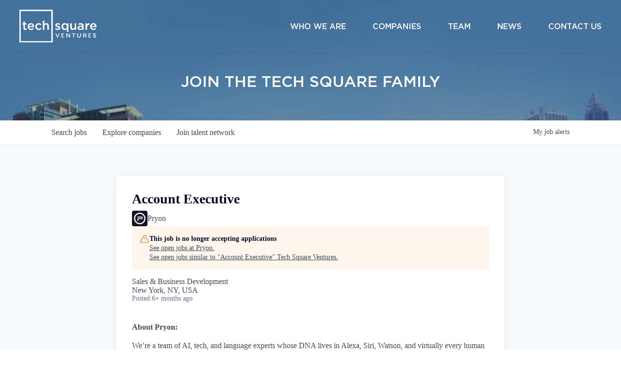

--- FILE ---
content_type: text/html; charset=utf-8
request_url: https://jobs.techsquareventures.com/companies/pryon/jobs/33830532-account-execuive
body_size: 17359
content:
<!DOCTYPE html><html lang="en"><head><link rel="shortcut icon" href="https://cdn.filestackcontent.com/vG7KqwVkTCq82JWXNnfn" data-next-head=""/><title data-next-head="">Account Executive @ Pryon | Tech Square Ventures Job Board</title><meta name="description" property="og:description" content="Search job openings across the Tech Square Ventures network." data-next-head=""/><meta charSet="utf-8" data-next-head=""/><meta name="viewport" content="initial-scale=1.0, width=device-width" data-next-head=""/><link rel="apple-touch-icon" sizes="180x180" href="https://cdn.filestackcontent.com/vG7KqwVkTCq82JWXNnfn" data-next-head=""/><link rel="icon" type="image/png" sizes="32x32" href="https://cdn.filestackcontent.com/vG7KqwVkTCq82JWXNnfn" data-next-head=""/><link rel="icon" type="image/png" sizes="16x16" href="https://cdn.filestackcontent.com/vG7KqwVkTCq82JWXNnfn" data-next-head=""/><link rel="shortcut icon" href="https://cdn.filestackcontent.com/vG7KqwVkTCq82JWXNnfn" data-next-head=""/><meta name="url" property="og:url" content="https://jobs.techsquareventures.com" data-next-head=""/><meta name="type" property="og:type" content="website" data-next-head=""/><meta name="title" property="og:title" content="Tech Square Ventures Job Board" data-next-head=""/><meta name="image" property="og:image" content="http://cdn.filepicker.io/api/file/RGx3JQPpR6Onk1SAKq6j" data-next-head=""/><meta name="secure_url" property="og:image:secure_url" content="https://cdn.filepicker.io/api/file/RGx3JQPpR6Onk1SAKq6j" data-next-head=""/><meta name="twitter:card" content="summary_large_image" data-next-head=""/><meta name="twitter:image" content="https://cdn.filepicker.io/api/file/RGx3JQPpR6Onk1SAKq6j" data-next-head=""/><meta name="twitter:title" content="Tech Square Ventures Job Board" data-next-head=""/><meta name="twitter:description" content="Search job openings across the Tech Square Ventures network." data-next-head=""/><meta name="google-site-verification" content="CQNnZQRH0dvJgCqWABp64ULhLI69C53ULhWdJemAW_w" data-next-head=""/><script>!function(){var analytics=window.analytics=window.analytics||[];if(!analytics.initialize)if(analytics.invoked)window.console&&console.error&&console.error("Segment snippet included twice.");else{analytics.invoked=!0;analytics.methods=["trackSubmit","trackClick","trackLink","trackForm","pageview","identify","reset","group","track","ready","alias","debug","page","once","off","on","addSourceMiddleware","addIntegrationMiddleware","setAnonymousId","addDestinationMiddleware"];analytics.factory=function(e){return function(){if(window.analytics.initialized)return window.analytics[e].apply(window.analytics,arguments);var i=Array.prototype.slice.call(arguments);i.unshift(e);analytics.push(i);return analytics}};for(var i=0;i<analytics.methods.length;i++){var key=analytics.methods[i];analytics[key]=analytics.factory(key)}analytics.load=function(key,i){var t=document.createElement("script");t.type="text/javascript";t.async=!0;t.src="https://an.getro.com/analytics.js/v1/" + key + "/analytics.min.js";var n=document.getElementsByTagName("script")[0];n.parentNode.insertBefore(t,n);analytics._loadOptions=i};analytics._writeKey="VKRqdgSBA3lFoZSlbeHbrzqQkLPBcP7W";;analytics.SNIPPET_VERSION="4.16.1";
analytics.load("VKRqdgSBA3lFoZSlbeHbrzqQkLPBcP7W");

}}();</script><link rel="stylesheet" href="https://cdn-customers.getro.com/techsquareventures/style.react.css??v=e2e07cf66c16dd27219fe7ec4d3c7b7ec360d381"/><link rel="preload" href="https://cdn.getro.com/assets/_next/static/css/b1414ae24606c043.css" as="style"/><link rel="stylesheet" href="https://cdn.getro.com/assets/_next/static/css/b1414ae24606c043.css" data-n-g=""/><noscript data-n-css=""></noscript><script defer="" nomodule="" src="https://cdn.getro.com/assets/_next/static/chunks/polyfills-42372ed130431b0a.js"></script><script id="jquery" src="https://ajax.googleapis.com/ajax/libs/jquery/3.6.0/jquery.min.js" defer="" data-nscript="beforeInteractive"></script><script src="https://cdn.getro.com/assets/_next/static/chunks/webpack-13401e6578afde49.js" defer=""></script><script src="https://cdn.getro.com/assets/_next/static/chunks/framework-a008f048849dfc11.js" defer=""></script><script src="https://cdn.getro.com/assets/_next/static/chunks/main-20184c2c7bd0fe0a.js" defer=""></script><script src="https://cdn.getro.com/assets/_next/static/chunks/pages/_app-52002506ec936253.js" defer=""></script><script src="https://cdn.getro.com/assets/_next/static/chunks/a86620fd-3b4606652f1c2476.js" defer=""></script><script src="https://cdn.getro.com/assets/_next/static/chunks/8230-afd6e299f7a6ae33.js" defer=""></script><script src="https://cdn.getro.com/assets/_next/static/chunks/4000-0acb5a82151cbee6.js" defer=""></script><script src="https://cdn.getro.com/assets/_next/static/chunks/9091-5cd776e8ee5ad3a3.js" defer=""></script><script src="https://cdn.getro.com/assets/_next/static/chunks/1637-66b68fc38bc6d10a.js" defer=""></script><script src="https://cdn.getro.com/assets/_next/static/chunks/3676-4975c339fc5bc499.js" defer=""></script><script src="https://cdn.getro.com/assets/_next/static/chunks/9358-87cc633cf780c23e.js" defer=""></script><script src="https://cdn.getro.com/assets/_next/static/chunks/9117-6f216abbf55ba8cd.js" defer=""></script><script src="https://cdn.getro.com/assets/_next/static/chunks/1446-b10012f4e22f3c87.js" defer=""></script><script src="https://cdn.getro.com/assets/_next/static/chunks/5355-7de2c819d8cad6ea.js" defer=""></script><script src="https://cdn.getro.com/assets/_next/static/chunks/9582-518ab6ebe5bdae78.js" defer=""></script><script src="https://cdn.getro.com/assets/_next/static/chunks/pages/companies/%5BcompanySlug%5D/jobs/%5BjobSlug%5D-9a484f2bf7b6c05f.js" defer=""></script><script src="https://cdn.getro.com/assets/_next/static/sFy2epgoHzjC0mIw-ELqy/_buildManifest.js" defer=""></script><script src="https://cdn.getro.com/assets/_next/static/sFy2epgoHzjC0mIw-ELqy/_ssgManifest.js" defer=""></script><meta name="sentry-trace" content="daa86bf452787abb956e443bd76a5020-f5aa7fa2d5360986-0"/><meta name="baggage" content="sentry-environment=production,sentry-release=556251c452b10cc7b7bb587e4f99dbd356cfc43f,sentry-public_key=99c84790fa184cf49c16c34cd7113f75,sentry-trace_id=daa86bf452787abb956e443bd76a5020,sentry-org_id=129958,sentry-sampled=false,sentry-sample_rand=0.36532832659234105,sentry-sample_rate=0.033"/><style data-styled="" data-styled-version="5.3.11">.gVRrUK{box-sizing:border-box;margin:0;min-width:0;font-family:-apple-system,BlinkMacSystemFont,'Segoe UI','Roboto','Oxygen','Ubuntu','Cantarell','Fira Sans','Droid Sans','Helvetica Neue','sans-serif';font-weight:400;font-style:normal;font-size:16px;color:#3F495A;}/*!sc*/
.fyPcag{box-sizing:border-box;margin:0;min-width:0;background-color:#F7FAFC;min-height:100vh;-webkit-flex-direction:column;-ms-flex-direction:column;flex-direction:column;-webkit-align-items:stretch;-webkit-box-align:stretch;-ms-flex-align:stretch;align-items:stretch;}/*!sc*/
.dKubqp{box-sizing:border-box;margin:0;min-width:0;}/*!sc*/
.elbZCm{box-sizing:border-box;margin:0;min-width:0;width:100%;}/*!sc*/
.dFKghv{box-sizing:border-box;margin:0;min-width:0;box-shadow:0 1px 0 0 #e5e5e5;-webkit-flex-direction:row;-ms-flex-direction:row;flex-direction:row;width:100%;background-color:#ffffff;}/*!sc*/
.byBMUo{box-sizing:border-box;margin:0;min-width:0;max-width:100%;width:100%;margin-left:auto;margin-right:auto;}/*!sc*/
@media screen and (min-width:40em){.byBMUo{width:100%;}}/*!sc*/
@media screen and (min-width:65em){.byBMUo{width:1100px;}}/*!sc*/
.bhqgWy{box-sizing:border-box;margin:0;min-width:0;color:#4900FF;position:relative;-webkit-text-decoration:none;text-decoration:none;-webkit-transition:all ease 0.3s;transition:all ease 0.3s;text-transform:capitalize;-webkit-order:0;-ms-flex-order:0;order:0;padding-left:8px;padding-right:8px;padding-top:16px;padding-bottom:16px;font-size:16px;color:#3F495A;display:-webkit-box;display:-webkit-flex;display:-ms-flexbox;display:flex;-webkit-align-items:baseline;-webkit-box-align:baseline;-ms-flex-align:baseline;align-items:baseline;}/*!sc*/
@media screen and (min-width:40em){.bhqgWy{text-transform:capitalize;}}/*!sc*/
@media screen and (min-width:65em){.bhqgWy{text-transform:unset;}}/*!sc*/
.bhqgWy span{display:none;}/*!sc*/
.bhqgWy::after{content:'';position:absolute;left:0;right:0;bottom:0;height:0.125rem;background-color:#4900FF;opacity:0;-webkit-transition:opacity 0.3s;transition:opacity 0.3s;}/*!sc*/
.bhqgWy:hover{color:#3F495A;}/*!sc*/
.bhqgWy:active{background-color:#F7FAFC;-webkit-transform:scale(.94);-ms-transform:scale(.94);transform:scale(.94);}/*!sc*/
.bhqgWy.active{font-weight:600;color:#090925;}/*!sc*/
.bhqgWy.active::after{opacity:1;}/*!sc*/
@media screen and (min-width:40em){.bhqgWy{padding-left:16px;padding-right:16px;}}/*!sc*/
.ekJmTQ{box-sizing:border-box;margin:0;min-width:0;display:none;}/*!sc*/
@media screen and (min-width:40em){.ekJmTQ{display:none;}}/*!sc*/
@media screen and (min-width:65em){.ekJmTQ{display:inline-block;}}/*!sc*/
.fWatEX{box-sizing:border-box;margin:0;min-width:0;color:#4900FF;position:relative;-webkit-text-decoration:none;text-decoration:none;-webkit-transition:all ease 0.3s;transition:all ease 0.3s;text-transform:capitalize;-webkit-order:1;-ms-flex-order:1;order:1;padding-left:8px;padding-right:8px;padding-top:16px;padding-bottom:16px;font-size:16px;color:#3F495A;display:-webkit-box;display:-webkit-flex;display:-ms-flexbox;display:flex;-webkit-align-items:baseline;-webkit-box-align:baseline;-ms-flex-align:baseline;align-items:baseline;}/*!sc*/
@media screen and (min-width:40em){.fWatEX{text-transform:capitalize;}}/*!sc*/
@media screen and (min-width:65em){.fWatEX{text-transform:unset;}}/*!sc*/
.fWatEX span{display:none;}/*!sc*/
.fWatEX::after{content:'';position:absolute;left:0;right:0;bottom:0;height:0.125rem;background-color:#4900FF;opacity:0;-webkit-transition:opacity 0.3s;transition:opacity 0.3s;}/*!sc*/
.fWatEX:hover{color:#3F495A;}/*!sc*/
.fWatEX:active{background-color:#F7FAFC;-webkit-transform:scale(.94);-ms-transform:scale(.94);transform:scale(.94);}/*!sc*/
.fWatEX.active{font-weight:600;color:#090925;}/*!sc*/
.fWatEX.active::after{opacity:1;}/*!sc*/
@media screen and (min-width:40em){.fWatEX{padding-left:16px;padding-right:16px;}}/*!sc*/
.eOYVLz{box-sizing:border-box;margin:0;min-width:0;color:#4900FF;position:relative;-webkit-text-decoration:none;text-decoration:none;-webkit-transition:all ease 0.3s;transition:all ease 0.3s;text-transform:unset;-webkit-order:2;-ms-flex-order:2;order:2;padding-left:8px;padding-right:8px;padding-top:16px;padding-bottom:16px;font-size:16px;color:#3F495A;display:-webkit-box;display:-webkit-flex;display:-ms-flexbox;display:flex;-webkit-align-items:center;-webkit-box-align:center;-ms-flex-align:center;align-items:center;}/*!sc*/
.eOYVLz span{display:none;}/*!sc*/
.eOYVLz::after{content:'';position:absolute;left:0;right:0;bottom:0;height:0.125rem;background-color:#4900FF;opacity:0;-webkit-transition:opacity 0.3s;transition:opacity 0.3s;}/*!sc*/
.eOYVLz:hover{color:#3F495A;}/*!sc*/
.eOYVLz:active{background-color:#F7FAFC;-webkit-transform:scale(.94);-ms-transform:scale(.94);transform:scale(.94);}/*!sc*/
.eOYVLz.active{font-weight:600;color:#090925;}/*!sc*/
.eOYVLz.active::after{opacity:1;}/*!sc*/
@media screen and (min-width:40em){.eOYVLz{padding-left:16px;padding-right:16px;}}/*!sc*/
.jQZwAb{box-sizing:border-box;margin:0;min-width:0;display:inline-block;}/*!sc*/
@media screen and (min-width:40em){.jQZwAb{display:inline-block;}}/*!sc*/
@media screen and (min-width:65em){.jQZwAb{display:none;}}/*!sc*/
.ioCEHO{box-sizing:border-box;margin:0;min-width:0;margin-left:auto;margin-right:16px;text-align:left;-webkit-flex-direction:column;-ms-flex-direction:column;flex-direction:column;-webkit-order:9999;-ms-flex-order:9999;order:9999;}/*!sc*/
@media screen and (min-width:40em){.ioCEHO{margin-right:16px;}}/*!sc*/
@media screen and (min-width:65em){.ioCEHO{margin-right:0;}}/*!sc*/
.iJaGyT{box-sizing:border-box;margin:0;min-width:0;position:relative;cursor:pointer;-webkit-transition:all ease 0.3s;transition:all ease 0.3s;border-radius:4px;font-size:16px;font-weight:500;display:-webkit-box;display:-webkit-flex;display:-ms-flexbox;display:flex;-webkit-tap-highlight-color:transparent;-webkit-align-items:center;-webkit-box-align:center;-ms-flex-align:center;align-items:center;font-family:-apple-system,BlinkMacSystemFont,'Segoe UI','Roboto','Oxygen','Ubuntu','Cantarell','Fira Sans','Droid Sans','Helvetica Neue','sans-serif';color:#3F495A;background-color:#FFFFFF;border-style:solid;border-color:#A3B1C2;border-width:1px;border:none;border-color:transparent;width:small;height:small;margin-top:8px;padding:8px 16px;padding-right:0;-webkit-align-self:center;-ms-flex-item-align:center;align-self:center;font-size:14px;}/*!sc*/
.iJaGyT:active{-webkit-transform:scale(.94);-ms-transform:scale(.94);transform:scale(.94);box-shadow:inset 0px 1.875px 1.875px rgba(0,0,0,0.12);}/*!sc*/
.iJaGyT:disabled{color:#A3B1C2;}/*!sc*/
.iJaGyT:hover{background-color:#F7FAFC;}/*!sc*/
.iJaGyT [role="progressbar"] > div > div{border-color:rgba(63,73,90,0.2);border-top-color:#090925;}/*!sc*/
@media screen and (min-width:40em){.iJaGyT{border-color:#A3B1C2;}}/*!sc*/
@media screen and (min-width:40em){.iJaGyT{padding-right:16px;}}/*!sc*/
.jUfIjB{box-sizing:border-box;margin:0;min-width:0;display:none;}/*!sc*/
@media screen and (min-width:40em){.jUfIjB{display:block;}}/*!sc*/
.iqghoL{box-sizing:border-box;margin:0;min-width:0;margin-left:auto !important;margin-right:auto !important;box-sizing:border-box;max-width:100%;position:static;z-index:1;margin-left:auto;margin-right:auto;width:100%;padding-top:0;padding-left:16px;padding-right:16px;padding-bottom:64px;}/*!sc*/
@media screen and (min-width:40em){.iqghoL{width:100%;}}/*!sc*/
@media screen and (min-width:65em){.iqghoL{width:1132px;}}/*!sc*/
.ebGWQq{box-sizing:border-box;margin:0;min-width:0;-webkit-box-pack:justify;-webkit-justify-content:space-between;-ms-flex-pack:justify;justify-content:space-between;margin-bottom:24px;-webkit-flex-direction:column;-ms-flex-direction:column;flex-direction:column;width:100%;}/*!sc*/
@media screen and (min-width:40em){.ebGWQq{-webkit-flex-direction:row;-ms-flex-direction:row;flex-direction:row;}}/*!sc*/
@media screen and (min-width:65em){.ebGWQq{-webkit-flex-direction:row;-ms-flex-direction:row;flex-direction:row;}}/*!sc*/
.dsHaKT{box-sizing:border-box;margin:0;min-width:0;gap:24px;-webkit-flex-direction:column;-ms-flex-direction:column;flex-direction:column;width:100%;}/*!sc*/
.iaKmHE{box-sizing:border-box;margin:0;min-width:0;font-size:28px;margin-bottom:8px;color:#090925;}/*!sc*/
.iKYCNv{box-sizing:border-box;margin:0;min-width:0;-webkit-column-gap:8px;column-gap:8px;cursor:pointer;-webkit-align-items:center;-webkit-box-align:center;-ms-flex-align:center;align-items:center;}/*!sc*/
.iKYCNv color{main:#3F495A;dark:#090925;subtle:#67738B;placeholder:#8797AB;link:#3F495A;link-accent:#4900FF;error:#D90218;}/*!sc*/
.hRzXmX{box-sizing:border-box;margin:0;min-width:0;width:32px;}/*!sc*/
.ijjZxr{box-sizing:border-box;margin:0;min-width:0;margin-bottom:16px;}/*!sc*/
.kGAAEy{box-sizing:border-box;margin:0;min-width:0;-webkit-flex-direction:column;-ms-flex-direction:column;flex-direction:column;gap:8px;}/*!sc*/
.dkjSzf{box-sizing:border-box;margin:0;min-width:0;font-weight:600;font-size:14px;color:#090925;}/*!sc*/
.eRlSKr{box-sizing:border-box;margin:0;min-width:0;color:#3F495A!important;font-weight:500;}/*!sc*/
.lhPfhV{box-sizing:border-box;margin:0;min-width:0;-webkit-column-gap:8px;column-gap:8px;-webkit-box-pack:justify;-webkit-justify-content:space-between;-ms-flex-pack:justify;justify-content:space-between;}/*!sc*/
.hQNFTd{box-sizing:border-box;margin:0;min-width:0;row-gap:8px;-webkit-flex-direction:column;-ms-flex-direction:column;flex-direction:column;}/*!sc*/
.fLzXDu{box-sizing:border-box;margin:0;min-width:0;font-size:14px;color:#67738B;}/*!sc*/
.crBMPy{box-sizing:border-box;margin:0;min-width:0;margin-top:40px;}/*!sc*/
.crBMPy li:not(:last-child){margin-bottom:8px;}/*!sc*/
.crBMPy p,.crBMPy span,.crBMPy div,.crBMPy li,.crBMPy ol,.crBMPy ul{color:#3F495A;font-size:16px!important;line-height:140%!important;margin:0 auto 16px;}/*!sc*/
.crBMPy h1,.crBMPy h2,.crBMPy h3,.crBMPy h4,.crBMPy h5,.crBMPy h6{color:#090925;}/*!sc*/
.crBMPy h4,.crBMPy h5,.crBMPy h6{font-size:16px;margin:0 auto 16px;}/*!sc*/
.crBMPy h1:not(:first-child){font-size:24px;margin:48px auto 16px;}/*!sc*/
.crBMPy h2:not(:first-child){font-size:20px;margin:32px auto 16px;}/*!sc*/
.crBMPy h3:not(:first-child){font-size:18px;margin:24px auto 16px;}/*!sc*/
.crBMPy ul{padding:0 0 0 32px;}/*!sc*/
.crBMPy a{color:#3F495A !important;}/*!sc*/
.iIGtVd{box-sizing:border-box;margin:0;min-width:0;max-width:600px;margin:0 auto;}/*!sc*/
.friAmK{box-sizing:border-box;margin:0;min-width:0;padding-bottom:40px;margin-top:40px;}/*!sc*/
.bOyPTM{box-sizing:border-box;margin:0;min-width:0;gap:40px;margin-top:40px;-webkit-align-items:center;-webkit-box-align:center;-ms-flex-align:center;align-items:center;-webkit-box-pack:justify;-webkit-justify-content:space-between;-ms-flex-pack:justify;justify-content:space-between;-webkit-flex-direction:column;-ms-flex-direction:column;flex-direction:column;}/*!sc*/
@media screen and (min-width:40em){.bOyPTM{-webkit-flex-direction:row;-ms-flex-direction:row;flex-direction:row;}}/*!sc*/
.kkTXM{box-sizing:border-box;margin:0;min-width:0;-webkit-text-decoration-line:underline;text-decoration-line:underline;cursor:pointer;display:block;text-align:center;color:#3F495A !important;font-size:14px;line-height:22px;}/*!sc*/
.fIUOoG{box-sizing:border-box;margin:0;min-width:0;justify-self:flex-end;margin-top:auto;-webkit-flex-direction:row;-ms-flex-direction:row;flex-direction:row;width:100%;background-color:transparent;padding-top:32px;padding-bottom:32px;}/*!sc*/
.Jizzq{box-sizing:border-box;margin:0;min-width:0;width:100%;margin-left:auto;margin-right:auto;-webkit-flex-direction:column;-ms-flex-direction:column;flex-direction:column;text-align:center;}/*!sc*/
@media screen and (min-width:40em){.Jizzq{width:1100px;}}/*!sc*/
.fONCsf{box-sizing:border-box;margin:0;min-width:0;color:#4900FF;-webkit-align-self:center;-ms-flex-item-align:center;align-self:center;margin-bottom:16px;color:#090925;width:120px;}/*!sc*/
.bfORaf{box-sizing:border-box;margin:0;min-width:0;color:currentColor;width:100%;height:auto;}/*!sc*/
.gkPOSa{box-sizing:border-box;margin:0;min-width:0;-webkit-flex-direction:row;-ms-flex-direction:row;flex-direction:row;-webkit-box-pack:center;-webkit-justify-content:center;-ms-flex-pack:center;justify-content:center;-webkit-flex-wrap:wrap;-ms-flex-wrap:wrap;flex-wrap:wrap;}/*!sc*/
.hDtUlk{box-sizing:border-box;margin:0;min-width:0;-webkit-appearance:none;-moz-appearance:none;appearance:none;display:inline-block;text-align:center;line-height:inherit;-webkit-text-decoration:none;text-decoration:none;font-size:inherit;padding-left:16px;padding-right:16px;padding-top:8px;padding-bottom:8px;color:#ffffff;background-color:#4900FF;border:none;border-radius:4px;padding-left:8px;padding-right:8px;font-size:16px;position:relative;z-index:2;cursor:pointer;-webkit-transition:all ease 0.3s;transition:all ease 0.3s;border-radius:4px;font-weight:500;display:-webkit-box;display:-webkit-flex;display:-ms-flexbox;display:flex;-webkit-tap-highlight-color:transparent;-webkit-align-items:center;-webkit-box-align:center;-ms-flex-align:center;align-items:center;font-family:-apple-system,BlinkMacSystemFont,'Segoe UI','Roboto','Oxygen','Ubuntu','Cantarell','Fira Sans','Droid Sans','Helvetica Neue','sans-serif';color:#3F495A;background-color:transparent;border-style:solid;border-color:#A3B1C2;border-width:1px;border:none;-webkit-box-pack:unset;-webkit-justify-content:unset;-ms-flex-pack:unset;justify-content:unset;-webkit-text-decoration:none;text-decoration:none;white-space:nowrap;margin-right:16px;padding:0;color:#67738B;padding-top:4px;padding-bottom:4px;font-size:12px;}/*!sc*/
.hDtUlk:active{-webkit-transform:scale(.94);-ms-transform:scale(.94);transform:scale(.94);box-shadow:inset 0px 1.875px 1.875px rgba(0,0,0,0.12);}/*!sc*/
.hDtUlk:disabled{color:#A3B1C2;}/*!sc*/
.hDtUlk:hover{-webkit-text-decoration:underline;text-decoration:underline;}/*!sc*/
.hDtUlk [role="progressbar"] > div > div{border-color:rgba(63,73,90,0.2);border-top-color:#090925;}/*!sc*/
data-styled.g1[id="sc-aXZVg"]{content:"gVRrUK,fyPcag,dKubqp,elbZCm,dFKghv,byBMUo,bhqgWy,ekJmTQ,fWatEX,eOYVLz,jQZwAb,ioCEHO,iJaGyT,jUfIjB,iqghoL,ebGWQq,dsHaKT,iaKmHE,iKYCNv,hRzXmX,ijjZxr,kGAAEy,dkjSzf,eRlSKr,lhPfhV,hQNFTd,fLzXDu,crBMPy,iIGtVd,friAmK,bOyPTM,kkTXM,fIUOoG,Jizzq,fONCsf,bfORaf,gkPOSa,hDtUlk,"}/*!sc*/
.fteAEG{display:-webkit-box;display:-webkit-flex;display:-ms-flexbox;display:flex;}/*!sc*/
data-styled.g2[id="sc-gEvEer"]{content:"fteAEG,"}/*!sc*/
.flWBVF{box-sizing:border-box;margin:0;min-width:0;container-type:inline-size;container-name:hero;}/*!sc*/
.jIKiqm{box-sizing:border-box;margin:0;min-width:0;position:relative;background-size:cover;background-position:center center;text-align:center;padding-top:32px;padding-bottom:32px;color:#ffffff;}/*!sc*/
@media (min-width:480px){.jIKiqm{padding:calc(10 * 0.5rem) 0;}}/*!sc*/
.jIKiqm::before{content:'';position:absolute;left:0;right:0;top:0;bottom:0;background-color:rgba(0,0,0,.3);z-index:2;}/*!sc*/
.iFoJuC{box-sizing:border-box;margin:0;min-width:0;object-fit:cover;width:100%;height:100%;position:absolute;left:0;top:0;}/*!sc*/
.cmDbPT{box-sizing:border-box;margin:0;min-width:0;margin-left:auto !important;margin-right:auto !important;box-sizing:border-box;max-width:100%;position:relative;z-index:3;margin-left:auto;margin-right:auto;width:100%;padding-top:0;padding-left:16px;padding-right:16px;}/*!sc*/
@media screen and (min-width:40em){.cmDbPT{width:100%;}}/*!sc*/
@media screen and (min-width:65em){.cmDbPT{width:1132px;}}/*!sc*/
.bsENgY{box-sizing:border-box;margin:0;min-width:0;max-width:900px;position:relative;text-align:center;font-size:18px;font-weight:500;font-family:inherit;margin-left:auto;margin-right:auto;margin-top:0;margin-bottom:0;color:inherit;}/*!sc*/
@media screen and (min-width:40em){.bsENgY{font-size:32px;}}/*!sc*/
.eBWkFz{box-sizing:border-box;margin:0;min-width:0;padding:32px;box-shadow:0px 1px 2px 0px rgba(27,36,50,0.04),0px 1px 16px 0px rgba(27,36,50,0.06);border-radius:4px;background-color:#FFFFFF;margin-left:auto;margin-right:auto;width:100%;-webkit-flex-direction:column;-ms-flex-direction:column;flex-direction:column;padding-left:16px;padding-right:16px;margin-top:64px;max-width:800px;margin-left:auto;margin-right:auto;}/*!sc*/
@media screen and (min-width:40em){.eBWkFz{padding-left:32px;padding-right:32px;}}/*!sc*/
.jBogQf{box-sizing:border-box;margin:0;min-width:0;position:relative;width:100%;-webkit-align-items:start;-webkit-box-align:start;-ms-flex-align:start;align-items:start;}/*!sc*/
.ddKpAl{box-sizing:border-box;margin:0;min-width:0;-webkit-flex:1 1;-ms-flex:1 1;flex:1 1;}/*!sc*/
.VWXkL{box-sizing:border-box;margin:0;min-width:0;position:relative;font-weight:500;color:#3F495A;height:100%;width:100%;border-radius:4px;}/*!sc*/
.cVYRew{box-sizing:border-box;margin:0;min-width:0;max-width:100%;height:auto;border-radius:4px;overflow:hidden;object-fit:contain;width:100%;height:100%;}/*!sc*/
.hPknKP{box-sizing:border-box;margin:0;min-width:0;background-color:#FEF5EC;text-align:left;-webkit-align-items:flex-start;-webkit-box-align:flex-start;-ms-flex-align:flex-start;align-items:flex-start;-webkit-flex:0 0 auto;-ms-flex:0 0 auto;flex:0 0 auto;padding:16px;border-radius:4px;line-height:1.4;gap:16px;}/*!sc*/
.jDfdPi{box-sizing:border-box;margin:0;min-width:0;height:20px;width:20px;}/*!sc*/
.kgAlEH{box-sizing:border-box;margin:0;min-width:0;color:#DE7B02;-webkit-align-items:center;-webkit-box-align:center;-ms-flex-align:center;align-items:center;-webkit-flex:0 0 auto;-ms-flex:0 0 auto;flex:0 0 auto;}/*!sc*/
.cYMjnh{box-sizing:border-box;margin:0;min-width:0;font-weight:500;font-size:14px;color:#3F495A;}/*!sc*/
.exMvxQ{box-sizing:border-box;margin:0;min-width:0;-webkit-text-decoration:none;text-decoration:none;color:currentColor;width:100%;height:auto;}/*!sc*/
data-styled.g3[id="sc-eqUAAy"]{content:"flWBVF,jIKiqm,iFoJuC,cmDbPT,bsENgY,eBWkFz,jBogQf,ddKpAl,VWXkL,cVYRew,hPknKP,jDfdPi,kgAlEH,cYMjnh,exMvxQ,"}/*!sc*/
.gQycbC{display:-webkit-box;display:-webkit-flex;display:-ms-flexbox;display:flex;}/*!sc*/
data-styled.g4[id="sc-fqkvVR"]{content:"gQycbC,"}/*!sc*/
</style></head><body id="main-wrapper" class="custom-design-techsquareventures"><div id="root"></div><div id="__next"><div class="sc-aXZVg gVRrUK"><div class="" style="position:fixed;top:0;left:0;height:2px;background:transparent;z-index:99999999999;width:100%"><div class="" style="height:100%;background:#4900FF;transition:all 500ms ease;width:0%"><div style="box-shadow:0 0 10px #4900FF, 0 0 10px #4900FF;width:5%;opacity:1;position:absolute;height:100%;transition:all 500ms ease;transform:rotate(3deg) translate(0px, -4px);left:-10rem"></div></div></div><div id="wlc-main" class="sc-aXZVg sc-gEvEer fyPcag fteAEG network-container"><div data-testid="custom-header" id="techsquareventures-custom-header" class="sc-aXZVg dKubqp techsquareventures-custom-part"><div class="cd-wrapper">
  <header id="main-header">
    <div class="container clearfix et_menu_container">
      <div class="logo_container">
        <span class="logo_helper"></span>
        <a href="https://www.techsquareventures.com/">
          <img src="https://cdn-customers.getro.com/techsquareventures/images/TSV_logo-white.svg" alt="Tech Square Ventures" id="logo">
        </a>
      </div>
      <div id="et-top-navigation">
        <nav id="top-menu-nav">
          <ul id="top-menu" class="nav">
            <li class="menu-item menu-item-type-post_type menu-item-object-page">
              <a href="https://www.techsquareventures.com/who-we-are/">Who We Are</a>
            </li>
            <li class="menu-item menu-item-type-post_type menu-item-object-page">
              <a href="https://www.techsquareventures.com/companies/">Companies</a>
            </li>
            <li class="menu-item menu-item-type-custom menu-item-object-custom">
              <a href="https://www.techsquareventures.com/who-we-are/#team">Team</a>
            </li>
            <li class="menu-item menu-item-type-post_type menu-item-object-page">
              <a href="https://www.techsquareventures.com/latest-news-updates/">News</a>
            </li>
            <li class="menu-item menu-item-type-post_type menu-item-object-page">
              <a href="https://www.techsquareventures.com/contact-us/">Contact Us</a>
            </li>
          </ul>
        </nav>
        <div id="et_mobile_nav_menu">
          <div class="mobile_nav">
            <span class="select_page">Select Page</span>
            <span class="mobile_menu_bar mobile_menu_bar_toggle"></span>
            <ul id="mobile_menu" class="et_mobile_menu">
              <li class="menu-item menu-item-type-post_type menu-item-object-page et_first_mobile_item">
                <a href="https://www.techsquareventures.com/who-we-are/">Who We Are</a>
              </li>
              <li class="menu-item menu-item-type-post_type menu-item-object-page">
                <a href="https://www.techsquareventures.com/companies/">Companies</a>
              </li>
              <li class="menu-item menu-item-type-custom menu-item-object-custom">
                <a href="https://www.techsquareventures.com/who-we-are/#team">Team</a>
              </li>
              <li class="menu-item menu-item-type-post_type menu-item-object-page">
                <a href="https://www.techsquareventures.com/latest-news-updates/">News</a>
              </li>
              <li class="menu-item menu-item-type-post_type menu-item-object-page">
                <a href="https://www.techsquareventures.com/contact-us/">Contact Us</a>
              </li>
            </ul>
          </div>
        </div>
      </div>
    </div>
  </header>
</div>

</div><div width="1" class="sc-aXZVg elbZCm"><div class="sc-eqUAAy flWBVF job-board-hero"><div data-testid="default-hero" color="white" class="sc-eqUAAy jIKiqm network-hero"><img alt="hero" sx="[object Object]" loading="lazy" decoding="async" data-nimg="fill" class="sc-eqUAAy iFoJuC" style="position:absolute;height:100%;width:100%;left:0;top:0;right:0;bottom:0;color:transparent" src="https://cdn.getro.com/collections/e80cd3a2-a81e-5781-bf40-4b41705528aa-1720826481"/><div width="1,1,1132px" class="sc-eqUAAy cmDbPT container custom-design-techsquareventures" data-testid="container"><h2 class="sc-eqUAAy bsENgY job-tagline" data-testid="tagline" font-size="3,32px" font-weight="medium" font-family="inherit" color="inherit">JOIN THE TECH SQUARE FAMILY</h2></div></div></div><div id="content"><div data-testid="navbar" width="1" class="sc-aXZVg sc-gEvEer dFKghv fteAEG"><div width="1,1,1100px" class="sc-aXZVg sc-gEvEer byBMUo fteAEG"><a href="/jobs" class="sc-aXZVg bhqgWy theme_only " font-size="2" color="text.main" display="flex"><div display="none,none,inline-block" class="sc-aXZVg ekJmTQ">Search </div>jobs</a><a href="/companies" class="sc-aXZVg fWatEX theme_only " font-size="2" color="text.main" display="flex"><div display="none,none,inline-block" class="sc-aXZVg ekJmTQ">Explore </div>companies</a><a href="/talent-network" class="sc-aXZVg eOYVLz theme_only " font-size="2" color="text.main" display="flex"><div display="none,none,inline-block" class="sc-aXZVg ekJmTQ">Join talent network</div><div display="inline-block,inline-block,none" class="sc-aXZVg jQZwAb">Talent</div></a><div order="9999" class="sc-aXZVg sc-gEvEer ioCEHO fteAEG"><div class="sc-aXZVg sc-gEvEer iJaGyT fteAEG theme_only" data-testid="my-job-alerts-button" font-size="14px">My <span class="sc-aXZVg jUfIjB">job </span>alerts</div></div></div></div><div width="1,1,1132px" data-testid="container" class="sc-aXZVg iqghoL"><script data-testid="job-ldjson" type="application/ld+json" async="">{"@context":"https://schema.org/","@type":"JobPosting","title":"Account Executive","description":"<section><div><b>About Pryon: </b></div> <div>We’re a team of AI, tech, and language experts whose DNA lives in Alexa, Siri, Watson, and virtually every human language technology product on the market. Now we’re building an industry-leading knowledge management platform. Our proprietary, cutting-edge natural language processing capabilities transform unstructured data into meaningful experiences that increase productivity with unmatched accuracy and speed.</div> <div><br></div> <div>Pryon is looking for an Account Executive to join our newly forming Corporate Sales Team. In this role, you will be part of a team that will play a key role in driving Pryon’s revenue growth and securing our dominance in the market. You will collaborate with internal cross-functional partners to deliver technology solutions that enable our customers to succeed. To be successful in this role, you should have previous experience developing leads, exceeding sales quotas and cultivating strong relationships with customers, from first contact until you close the deal.</div></section><section><h3> In This Role, You Will:</h3> <ul> <li>Prospect into prospective business accounts via research, cold call, email, and social strategies</li> <li>Achieve and maintain daily, weekly and monthly activity KPIs/metrics to ensure that you meet or exceed your sales quota</li> <li>Maintain and organize a book of business within our CRM (SFDC)</li> <li>Be a subject matter expert and evangelist of the Pryon Platform and Applications suite </li> <li>Develop in-depth knowledge of target accounts to plan approach</li> <li>Interface with key decision-makers and senior leaders to uncover pain points.</li> <li>Conceive and implement creative strategies for targeting decision-makers at the prospect accounts</li> </ul></section><section><h3>What You’ll Need to Be Successful:</h3> <ul> <li>6+ years of overall sales experience</li> <li>Strong career trajectory with a history of over-achieving quotas and leading sales teams in driving revenue growth</li> <li>Ability to adhere to key activity and performance metrics </li> <li>Strong focus on value-selling – making the connection between our technology and our clients’ and prospective clients’ needs, goals, challenges etc. </li> <li>Experience working with tools such as Salesforce, Gong and Alego</li> <li>ML/AI understanding and fluency. Natural Language fundamentals as well as knowledge management and enterprise technology platform familiarity</li> <li>Experience working in SaaS and startup environments</li> <li>Customer-centric mindset with a high sense of urgency and ability to inspire and motivate those around them</li> </ul></section><section><div><b>Benefits for Full Time Employees: </b></div> <div>100% Company paid Health/Dental/Vision benefits for you and your dependents</div> <div>Life Insurance, Short-term and Long-term Disability</div> <div>401k</div> <div>Unlimited PTO</div> <div><br></div> <div>We are interested in every qualified candidate who is authorized to work in the United States. However, we are not able to sponsor or take over sponsorship of employment Visas at this time. </div> <div><br></div> <div>Pryon is an equal-opportunity employer and values diversity. We do not discriminate based on race, religion, color, national origin, gender, sexual orientation, age, marital status, veteran status, or disability. </div></section>","datePosted":"2024-02-04T16:18:27.611Z","validThrough":"2024-05-02","employmentType":[],"hiringOrganization":{"@type":"Organization","name":"Pryon","description":"Pryon turns hours of searching into moments of clarity that confer decision advantage. Founded in 2017 by the minds behind Amazon’s Alexa, Apple’s Siri, and IBM’s Watson, the company’s full-stack AI-enhanced knowledge management platform transforms untapped digital assets from multiple sources into solutions that measurably improve outcomes. By weaving trusted content into a knowledge fabric, any user can unlock verifiable answers derived from complex, unstructured data. Pryon’s no-code technology can be deployed in a matter of days and is scalable to meet the advanced needs of multinational entities and the most secure federal government agencies. By reducing the distance between knowledge and people, Pryon fosters a more informed, resilient, and responsive organization.","numberOfEmployees":120,"address":[{"address":{"@type":"PostalAddress","addressLocality":"North Carolina, USA"}},{"address":{"@type":"PostalAddress","addressLocality":"Westport, CT, USA"}},{"address":{"@type":"PostalAddress","addressLocality":"Raleigh, NC, USA"}},{"address":{"@type":"PostalAddress","addressLocality":"North Raleigh, Raleigh, NC, USA"}}],"sameAs":"https://pryon.com","url":"https://pryon.com","logo":"https://cdn.getro.com/companies/72e86714-b225-453f-8bb0-32b906111260-1761961375","keywords":"Software"},"jobLocation":{"@type":"Place","address":{"@type":"PostalAddress","addressLocality":"New York, NY, USA"}},"baseSalary":{"@type":"MonetaryAmount","currency":null,"value":{"@type":"QuantitativeValue","minValue":null,"maxValue":null,"unitText":"PERIOD_NOT_DEFINED"}}}</script><div width="100%" data-testid="edit-box" class="sc-eqUAAy eBWkFz"><div data-testid="content" width="1" class="sc-eqUAAy sc-fqkvVR jBogQf gQycbC"><div class="sc-eqUAAy ddKpAl"><div width="100%" class="sc-aXZVg sc-gEvEer ebGWQq fteAEG"><div width="100%" class="sc-aXZVg sc-gEvEer dsHaKT fteAEG"><div width="100%" class="sc-aXZVg elbZCm"><h2 font-size="28px" color="text.dark" class="sc-aXZVg iaKmHE">Account Executive</h2><div color="text" class="sc-aXZVg sc-gEvEer iKYCNv fteAEG"><div width="32" class="sc-aXZVg hRzXmX"><div data-testid="profile-picture" class="sc-eqUAAy sc-fqkvVR VWXkL gQycbC"><img data-testid="image" src="https://cdn.getro.com/companies/72e86714-b225-453f-8bb0-32b906111260-1761961375" alt="Pryon" class="sc-eqUAAy cVYRew"/></div></div><p class="sc-aXZVg dKubqp">Pryon</p></div></div><div class="sc-aXZVg ijjZxr"><div class="sc-eqUAAy sc-fqkvVR hPknKP gQycbC"><div color="warning" class="sc-eqUAAy sc-fqkvVR kgAlEH gQycbC"><svg xmlns="http://www.w3.org/2000/svg" width="20px" height="20px" viewBox="0 0 24 24" fill="none" stroke="currentColor" stroke-width="1.5" stroke-linecap="round" stroke-linejoin="round" class="sc-eqUAAy jDfdPi sc-eqUAAy jDfdPi" aria-hidden="true" data-testid="icon-warning"><path d="m21.73 18-8-14a2 2 0 0 0-3.48 0l-8 14A2 2 0 0 0 4 21h16a2 2 0 0 0 1.73-3Z"></path><line x1="12" x2="12" y1="9" y2="13"></line><line x1="12" x2="12.01" y1="17" y2="17"></line></svg></div><div color="text.main" class="sc-eqUAAy cYMjnh"><div class="sc-aXZVg sc-gEvEer kGAAEy fteAEG"><P font-weight="600" font-size="14px" color="text.dark" class="sc-aXZVg dkjSzf">This job is no longer accepting applications</P><a href="/companies/pryon#content" class="sc-aXZVg eRlSKr">See open jobs at <!-- -->Pryon<!-- -->.</a><a href="/jobs?q=Account%20Executive" class="sc-aXZVg eRlSKr">See open jobs similar to &quot;<!-- -->Account Executive<!-- -->&quot; <!-- -->Tech Square Ventures<!-- -->.</a></div></div></div></div><div class="sc-aXZVg sc-gEvEer lhPfhV fteAEG"><div class="sc-aXZVg sc-gEvEer hQNFTd fteAEG"><div class="sc-aXZVg dKubqp">Sales &amp; Business Development<!-- --> <!-- --> </div><div class="sc-aXZVg dKubqp">New York, NY, USA</div><div font-size="14px" color="text.subtle" class="sc-aXZVg fLzXDu">Posted<!-- --> <!-- -->6+ months ago</div></div></div></div></div><div class="sc-aXZVg crBMPy"><div data-testid="careerPage"><section><div><b>About Pryon: </b></div> <div>We’re a team of AI, tech, and language experts whose DNA lives in Alexa, Siri, Watson, and virtually every human language technology product on the market. Now we’re building an industry-leading knowledge management platform. Our proprietary, cutting-edge natural language processing capabilities transform unstructured data into meaningful experiences that increase productivity with unmatched accuracy and speed.</div>  <div>Pryon is looking for an Account Executive to join our newly forming Corporate Sales Team. In this role, you will be part of a team that will play a key role in driving Pryon’s revenue growth and securing our dominance in the market. You will collaborate with internal cross-functional partners to deliver technology solutions that enable our customers to succeed. To be successful in this role, you should have previous experience developing leads, exceeding sales quotas and cultivating strong relationships with customers, from first contact until you close the deal.</div></section><section><h3> In This Role, You Will:</h3> <ul> <li>Prospect into prospective business accounts via research, cold call, email, and social strategies</li> <li>Achieve and maintain daily, weekly and monthly activity KPIs/metrics to ensure that you meet or exceed your sales quota</li> <li>Maintain and organize a book of business within our CRM (SFDC)</li> <li>Be a subject matter expert and evangelist of the Pryon Platform and Applications suite </li> <li>Develop in-depth knowledge of target accounts to plan approach</li> <li>Interface with key decision-makers and senior leaders to uncover pain points.</li> <li>Conceive and implement creative strategies for targeting decision-makers at the prospect accounts</li> </ul></section><section><h3>What You’ll Need to Be Successful:</h3> <ul> <li>6+ years of overall sales experience</li> <li>Strong career trajectory with a history of over-achieving quotas and leading sales teams in driving revenue growth</li> <li>Ability to adhere to key activity and performance metrics </li> <li>Strong focus on value-selling – making the connection between our technology and our clients’ and prospective clients’ needs, goals, challenges etc. </li> <li>Experience working with tools such as Salesforce, Gong and Alego</li> <li>ML/AI understanding and fluency. Natural Language fundamentals as well as knowledge management and enterprise technology platform familiarity</li> <li>Experience working in SaaS and startup environments</li> <li>Customer-centric mindset with a high sense of urgency and ability to inspire and motivate those around them</li> </ul></section><section><div><b>Benefits for Full Time Employees: </b></div> <div>100% Company paid Health/Dental/Vision benefits for you and your dependents</div> <div>Life Insurance, Short-term and Long-term Disability</div> <div>401k</div> <div>Unlimited PTO</div>  <div>We are interested in every qualified candidate who is authorized to work in the United States. However, we are not able to sponsor or take over sponsorship of employment Visas at this time. </div>  <div>Pryon is an equal-opportunity employer and values diversity. We do not discriminate based on race, religion, color, national origin, gender, sexual orientation, age, marital status, veteran status, or disability. </div></section></div></div><div class="sc-aXZVg iIGtVd"><div class="sc-aXZVg friAmK"><div class="sc-eqUAAy sc-fqkvVR hPknKP gQycbC"><div color="warning" class="sc-eqUAAy sc-fqkvVR kgAlEH gQycbC"><svg xmlns="http://www.w3.org/2000/svg" width="20px" height="20px" viewBox="0 0 24 24" fill="none" stroke="currentColor" stroke-width="1.5" stroke-linecap="round" stroke-linejoin="round" class="sc-eqUAAy jDfdPi sc-eqUAAy jDfdPi" aria-hidden="true" data-testid="icon-warning"><path d="m21.73 18-8-14a2 2 0 0 0-3.48 0l-8 14A2 2 0 0 0 4 21h16a2 2 0 0 0 1.73-3Z"></path><line x1="12" x2="12" y1="9" y2="13"></line><line x1="12" x2="12.01" y1="17" y2="17"></line></svg></div><div color="text.main" class="sc-eqUAAy cYMjnh"><div class="sc-aXZVg sc-gEvEer kGAAEy fteAEG"><P font-weight="600" font-size="14px" color="text.dark" class="sc-aXZVg dkjSzf">This job is no longer accepting applications</P><a href="/companies/pryon#content" class="sc-aXZVg eRlSKr">See open jobs at <!-- -->Pryon<!-- -->.</a><a href="/jobs?q=Account%20Executive" class="sc-aXZVg eRlSKr">See open jobs similar to &quot;<!-- -->Account Executive<!-- -->&quot; <!-- -->Tech Square Ventures<!-- -->.</a></div></div></div></div><div class="sc-aXZVg sc-gEvEer bOyPTM fteAEG"><a color="#3F495A !important" font-size="14px" href="/companies/pryon#content" class="sc-aXZVg kkTXM">See more open positions at <!-- -->Pryon</a></div></div></div></div></div><div data-rht-toaster="" style="position:fixed;z-index:9999;top:16px;left:16px;right:16px;bottom:16px;pointer-events:none"></div></div></div></div><div class="sc-aXZVg sc-gEvEer fIUOoG fteAEG powered-by-footer" data-testid="site-footer" width="1"><div width="1,1100px" class="sc-aXZVg sc-gEvEer Jizzq fteAEG"><a class="sc-aXZVg fONCsf theme_only" href="https://www.getro.com/getro-jobs" target="_blank" data-testid="footer-getro-logo" color="text.dark" width="120px" aria-label="Powered by Getro.com"><div color="currentColor" width="100%" height="auto" class="sc-eqUAAy exMvxQ sc-aXZVg bfORaf"><svg fill="currentColor" viewBox="0 0 196 59" xmlns="http://www.w3.org/2000/svg" style="display:block"><path class="Logo__powered-by" fill="#7C899C" d="M.6 12h1.296V7.568h2.72c1.968 0 3.424-1.392 3.424-3.408C8.04 2.128 6.648.8 4.616.8H.6V12zm1.296-5.584V1.952h2.608c1.344 0 2.208.928 2.208 2.208 0 1.296-.864 2.256-2.208 2.256H1.896zM13.511 12.208c2.496 0 4.352-1.872 4.352-4.368 0-2.496-1.824-4.368-4.336-4.368-2.48 0-4.352 1.856-4.352 4.368 0 2.528 1.84 4.368 4.336 4.368zm0-1.152c-1.776 0-3.04-1.344-3.04-3.216 0-1.824 1.248-3.216 3.04-3.216S16.567 6 16.567 7.84c0 1.856-1.264 3.216-3.056 3.216zM21.494 12h1.632l2.144-6.752h.096L27.494 12h1.632l2.608-8.32h-1.376l-2.032 6.88h-.096l-2.192-6.88h-1.44l-2.208 6.88h-.096l-2.016-6.88h-1.376L21.494 12zM36.866 12.208c1.952 0 3.408-1.104 3.872-2.656h-1.312c-.384.976-1.44 1.504-2.544 1.504-1.712 0-2.784-1.104-2.848-2.768h6.784v-.56c0-2.4-1.504-4.256-4.032-4.256-2.272 0-4.08 1.712-4.08 4.368 0 2.496 1.616 4.368 4.16 4.368zm-2.8-5.04c.128-1.536 1.328-2.544 2.72-2.544 1.408 0 2.576.88 2.688 2.544h-5.408zM43.065 12h1.264V7.712c0-1.584.848-2.768 2.368-2.768h.688V3.68h-.704c-1.216 0-2.032.848-2.272 1.552h-.096V3.68h-1.248V12zM52.679 12.208c1.952 0 3.408-1.104 3.872-2.656h-1.312c-.384.976-1.44 1.504-2.544 1.504-1.712 0-2.784-1.104-2.848-2.768h6.784v-.56c0-2.4-1.504-4.256-4.032-4.256-2.272 0-4.08 1.712-4.08 4.368 0 2.496 1.616 4.368 4.16 4.368zm-2.8-5.04c.128-1.536 1.328-2.544 2.72-2.544 1.408 0 2.576.88 2.688 2.544h-5.408zM62.382 12.208a3.405 3.405 0 002.88-1.52h.096V12h1.215V0H65.31v5.024h-.097c-.255-.432-1.183-1.552-2.927-1.552-2.352 0-4.049 1.824-4.049 4.384 0 2.544 1.697 4.352 4.145 4.352zm.08-1.136c-1.745 0-2.929-1.264-2.929-3.216 0-1.888 1.184-3.232 2.896-3.232 1.648 0 2.928 1.184 2.928 3.232 0 1.744-1.088 3.216-2.895 3.216zM77.976 12.208c2.448 0 4.144-1.808 4.144-4.352 0-2.56-1.696-4.384-4.048-4.384-1.744 0-2.672 1.12-2.928 1.552h-.096V0h-1.264v12H75v-1.312h.096a3.405 3.405 0 002.88 1.52zm-.08-1.136C76.088 11.072 75 9.6 75 7.856c0-2.048 1.28-3.232 2.928-3.232 1.712 0 2.896 1.344 2.896 3.232 0 1.952-1.184 3.216-2.928 3.216zM83.984 15.68h.864c1.36 0 2.016-.64 2.448-1.776L91.263 3.68H89.84l-2.591 7.04h-.097l-2.575-7.04h-1.408l3.375 8.768-.384 1.008c-.272.72-.736 1.072-1.552 1.072h-.623v1.152z"></path><g class="Logo__main" fill-rule="evenodd" transform="translate(0 24)"><path d="M71.908 17.008C71.908 7.354 78.583 0 88.218 0c8.135 0 13.837 5.248 15.34 12.04h-7.737c-1.015-2.81-3.756-4.92-7.602-4.92-5.48 0-9.062 4.265-9.062 9.886 0 5.763 3.58 10.073 9.062 10.073 4.375 0 7.558-2.483 8.134-5.481h-8.444v-6.091h16.223c.397 11.526-6.144 18.506-15.913 18.506-9.68.002-16.311-7.306-16.311-17.005zM107.048 21.177c0-7.73 4.861-13.119 11.978-13.119 7.692 0 11.715 5.997 11.715 12.886v2.107h-17.196c.222 3.139 2.387 5.388 5.615 5.388 2.696 0 4.509-1.406 5.171-2.952h6.188c-1.06 5.2-5.305 8.526-11.625 8.526-6.763.002-11.846-5.386-11.846-12.836zm17.328-2.951c-.265-2.623-2.298-4.638-5.35-4.638a5.367 5.367 0 00-5.348 4.638h10.698zM136.528 24.833V14.337h-3.757V8.714h2.21c1.238 0 1.901-.89 1.901-2.202V1.967h6.498v6.7h6.101v5.669h-6.101v10.12c0 1.827.973 2.953 3.006 2.953h3.005v5.996h-4.729c-5.084 0-8.134-3.139-8.134-8.572zM154.119 8.668h6.454v3.749h.354c.795-1.827 2.873-3.936 6.011-3.936h2.255v6.84h-2.697c-3.359 0-5.525 2.577-5.525 6.84v11.244h-6.852V8.668zM169.942 21.037c0-7.31 5.039-12.979 12.598-12.979 7.47 0 12.554 5.669 12.554 12.979 0 7.308-5.084 12.978-12.598 12.978-7.47 0-12.554-5.67-12.554-12.978zm18.212 0c0-3.749-2.387-6.42-5.658-6.42-3.227 0-5.614 2.671-5.614 6.42 0 3.794 2.387 6.419 5.614 6.419 3.271 0 5.658-2.67 5.658-6.42zM8.573 33.37L.548 22.383a2.91 2.91 0 010-3.399L8.573 7.997h8.57l-8.179 11.2c-.597.818-.597 2.155 0 2.973l8.18 11.2H8.573zM27.774 33.37L35.8 22.383c.73-1 .73-2.399 0-3.4L27.774 7.998h-8.571l8.18 11.199c.597.817.597 2.155 0 2.972l-8.18 11.2h8.571v.002z"></path><path d="M41.235 33.37l8.024-10.987c.73-1 .73-2.399 0-3.4L41.235 7.998h-8.572l8.18 11.199c.597.817.597 2.155 0 2.972l-8.18 11.2h8.572v.002z" opacity=".66"></path><path d="M54.695 33.37l8.024-10.987c.73-1 .73-2.399 0-3.4L54.695 7.998h-8.571l8.18 11.199c.597.817.597 2.155 0 2.972l-8.18 11.2h8.571v.002z" opacity=".33"></path></g></svg></div></a><div class="sc-aXZVg sc-gEvEer gkPOSa fteAEG"><a class="sc-aXZVg hDtUlk theme_only" font-size="0" href="/privacy-policy#content">Privacy policy</a><a class="sc-aXZVg hDtUlk theme_only" font-size="0" href="/cookie-policy#content">Cookie policy</a></div></div></div><div data-testid="custom-footer" id="techsquareventures-custom-footer" class="sc-aXZVg dKubqp techsquareventures-custom-part"><div class="cd-wrapper">
    <footer id="main-footer">
        <div class="container">
            <div id="footer-widgets" class="clearfix">
                <div class="footer-widget">
                    <div id="custom_html-2" class="widget_text fwidget et_pb_widget widget_custom_html">
                        <div class="textwidget custom-html-widget">
                            <a href="https://www.techsquareventures.com/">
                                <img src="https://cdn-customers.getro.com/techsquareventures/images/TSV_logo-white.svg" alt="TSV Logo" style="width: 190px;">
                            </a>
                        </div>
                    </div>
                    <div id="nav_menu-2" class="fwidget et_pb_widget widget_nav_menu">
                        <div class="menu-footer-menu-container">
                            <ul id="menu-footer-menu" class="menu">
                                <li class="menu-item menu-item-type-post_type menu-item-object-page">
                                    <a href="https://www.techsquareventures.com/companies/">COMPANIES</a>
                                </li>
                                <li class="menu-item menu-item-type-post_type menu-item-object-page current-menu-item page_item page-item-48 current_page_item">
                                    <a href="https://www.techsquareventures.com/latest-news-updates/" aria-current="page">NEWS</a>
                                </li>
                                <li class="menu-item menu-item-type-post_type menu-item-object-page">
                                    <a href="https://www.techsquareventures.com/contact-us/">CONTACT US</a>
                                </li>
                            </ul>
                        </div>
                    </div>
                </div>
                <div class="footer-widget">
                    <div id="custom_html-4" class="widget_text fwidget et_pb_widget widget_custom_html">
                        <div class="textwidget custom-html-widget">
                            <div class="footeraddress_info">
                                <div class="footeraddress_txt"> TECH SQUARE VENTURES <br> 75 5th St NW, Suite 427 <br> Atlanta, GA 30308
                                </div>
                                <div class="footeremial_txt">
                                    <a href="mailto:info@techsquareventures.com">info@techsquareventures.com</a>
                                    <p>404 - 206 - 2653</p>
                                    <div class="footersocial_list">
                                        <a href="https://twitter.com/techsquarevc" target="_blank" rel="noopener"><i class="fa fa-twitter" aria-hidden="true"></i></a>
                                        <a href="https://www.linkedin.com/company/tech-square-ventures/" target="_blank" rel="noopener"><i class="fa fa-linkedin" aria-hidden="true"></i></a>
                                        <a href="mailto:info@techsqaureventures.com" target="_blank" rel="noopener"><i class="fa fa-envelope" aria-hidden="true"></i></a>
                                    </div>
                                </div>
                            </div>
                        </div>
                    </div>
                </div>
            </div>
        </div>
        <div id="footer-bottom">
            <div class="container clearfix">
                <div id="footer-info">
                    <div class="copyright_txt"> © 2020 Tech Square Ventures</div>
                    <div class="bottomnav_list">
                        <a href="https://www.techsquareventures.com/terms-conditions/">Terms &amp; Conditions</a>
                        <a href="https://www.techsquareventures.com/privacy-policy/">Privacy Policy</a>
                    </div>
                </div>
            </div>
        </div>
    </footer>
</div></div></div></div></div><script id="__NEXT_DATA__" type="application/json">{"props":{"pageProps":{"network":{"id":"1210","description":"Atlanta based seed and early stage venture capital firm located in Tech Square. We invest in cloud, IoT, and university spinout technology companies.","domain":"techsquareventures.com","employerOnboardingSuccessText":"","features":["job_board","advanced_design","numbers_in_nav"],"heroColorMask":"rgba(0,0,0,.3)","label":"techsquareventures","legal":{"link":null,"name":"Tech Square Ventures","email":"joelle@techsquareventures.com","address":"75 5th St NW, Suite 3070 Atlanta, GA 30308","ccpaCompliant":false,"ccpaPolicyUrl":"","dataPrivacyRegulatoryBody":"","dataPrivacyRegulatoryNumber":""},"logoUrl":"https://cdn.getro.com/companies/e80cd3a2-a81e-5781-bf40-4b41705528aa-1720826480","mainImageUrl":"https://cdn.getro.com/collections/e80cd3a2-a81e-5781-bf40-4b41705528aa-1720826481","metaFaviconUrl":"https://cdn.filestackcontent.com/vG7KqwVkTCq82JWXNnfn","metaTitle":"","metaDescription":"","metaTwitterUsername":"","metaImageUrl":"https://cdn.filepicker.io/api/file/RGx3JQPpR6Onk1SAKq6j","name":"Tech Square Ventures","tabsOrder":"jobs, companies, talent_network","tagline":"JOIN THE TECH SQUARE FAMILY","slug":"tech-square-ventures","subtitle":"","url":"jobs.techsquareventures.com","tnSettings":{"tnCtaTitleText":"Leverage our network to build your career.","tnCtaButtonText":"Get Discovered","tnCtaDescriptionText":"Tell us about your professional DNA to get discovered by any company in our network with opportunities relevant to your career goals.","tnV2TabIntroductionTitle":"Find your next opportunity","tnV2TabIntroductionText":"Get connected to the right company at the right time.","tnV2SuccessMessageTitle":"Welcome to our talent network","tnV2SuccessMessageText":"Thanks for signaling your interest, your profile is now visible to our team and companies in our network.\nWe’ll contact you when we find a great opportunity for you.","tnTabIntroductionText":"As our companies grow, they look to us to help them find the best talent.\r\n\r\nSignal that you'd be interested in working with a Tech Square Ventures company to help us put the right opportunities at great companies on your radar. The choice to pursue a new career move is then up to you.","tnSignUpWelcomeText":"#### Welcome!\r\n\r\nThank you for joining Tech Square Ventures Network!\r\n\r\nTo help us best support you in your search, please take a few minutes to tell us about what you are looking for in your next role. We’ll use this information to connect you to relevant opportunities in the Tech Square Ventures network as they come up.\r\n\r\nYou can always update this information later.","tnHidden":false,"tnSignUpWelcomeTitle":"Welcome to the Tech Square Ventures talent network","tnSendWelcomeEmail":true,"showJoinTnBlockToJobApplicants":false,"askJobAlertSubscribersToJoinTn":false,"askJbVisitorsToJoinTnBeforeLeavingToJobSource":false,"requireJbVisitorsToJoinTnBeforeLeavingToJobSource":false},"previewUrl":"techsquareventures.getro.com","jobBoardFilters":{"stageFilter":true,"locationFilter":true,"seniorityFilter":true,"companySizeFilter":true,"compensationFilter":true,"jobFunctionFilter":true,"industryTagsFilter":true},"basePath":"","externalPrivacyPolicyUrl":"","kind":"ecosystem","kindSetupAt":"2025-04-24T19:21:04.557Z","connect":{"hasAccess":true,"hasPremium":false},"loaded":true,"hasAdvancedDesign":true,"isV2Onboarding":false,"hasMolEarlyAccess":false,"scripts":[],"advancedDesign":{"theme":{"colors":{"customPrimary":"#003057","customAccent":"#FFFFFF","loader":"#003057","navigationBar":"#003057"},"buttons":{"heroCta":{"color":"#FFFFFF","bg":"#003057","borderColor":"transparent",":hover":{"color":"#FFFFFF","bg":"#00335D","borderColor":"transparent"}},"primary":{"color":"#FFFFFF","bg":"#003057","borderColor":"transparent",":hover":{"color":"#FFFFFF","bg":"#00335D","borderColor":"transparent"}},"accent":{"color":"#003057","bg":"transparent","borderColor":"#003057",":hover":{"color":"#00335D","bg":"#EDEDED","borderColor":"#00335D"}},"anchorLink":{"color":"#003057",":hover":{"textDecoration":"underline"}}},"fonts":{"body":"-apple-system,BlinkMacSystemFont,'Segoe UI','Roboto','Oxygen','Ubuntu','Cantarell','Fira Sans','Droid Sans','Helvetica Neue','sans-serif'"}},"footer":"\u003cdiv class=\"cd-wrapper\"\u003e\n    \u003cfooter id=\"main-footer\"\u003e\n        \u003cdiv class=\"container\"\u003e\n            \u003cdiv id=\"footer-widgets\" class=\"clearfix\"\u003e\n                \u003cdiv class=\"footer-widget\"\u003e\n                    \u003cdiv id=\"custom_html-2\" class=\"widget_text fwidget et_pb_widget widget_custom_html\"\u003e\n                        \u003cdiv class=\"textwidget custom-html-widget\"\u003e\n                            \u003ca href=\"https://www.techsquareventures.com/\"\u003e\n                                \u003cimg src=\"https://cdn-customers.getro.com/techsquareventures/images/TSV_logo-white.svg\" alt=\"TSV Logo\" style=\"width: 190px;\"\u003e\n                            \u003c/a\u003e\n                        \u003c/div\u003e\n                    \u003c/div\u003e\n                    \u003cdiv id=\"nav_menu-2\" class=\"fwidget et_pb_widget widget_nav_menu\"\u003e\n                        \u003cdiv class=\"menu-footer-menu-container\"\u003e\n                            \u003cul id=\"menu-footer-menu\" class=\"menu\"\u003e\n                                \u003cli class=\"menu-item menu-item-type-post_type menu-item-object-page\"\u003e\n                                    \u003ca href=\"https://www.techsquareventures.com/companies/\"\u003eCOMPANIES\u003c/a\u003e\n                                \u003c/li\u003e\n                                \u003cli class=\"menu-item menu-item-type-post_type menu-item-object-page current-menu-item page_item page-item-48 current_page_item\"\u003e\n                                    \u003ca href=\"https://www.techsquareventures.com/latest-news-updates/\" aria-current=\"page\"\u003eNEWS\u003c/a\u003e\n                                \u003c/li\u003e\n                                \u003cli class=\"menu-item menu-item-type-post_type menu-item-object-page\"\u003e\n                                    \u003ca href=\"https://www.techsquareventures.com/contact-us/\"\u003eCONTACT US\u003c/a\u003e\n                                \u003c/li\u003e\n                            \u003c/ul\u003e\n                        \u003c/div\u003e\n                    \u003c/div\u003e\n                \u003c/div\u003e\n                \u003cdiv class=\"footer-widget\"\u003e\n                    \u003cdiv id=\"custom_html-4\" class=\"widget_text fwidget et_pb_widget widget_custom_html\"\u003e\n                        \u003cdiv class=\"textwidget custom-html-widget\"\u003e\n                            \u003cdiv class=\"footeraddress_info\"\u003e\n                                \u003cdiv class=\"footeraddress_txt\"\u003e TECH SQUARE VENTURES \u003cbr\u003e 75 5th St NW, Suite 427 \u003cbr\u003e Atlanta, GA 30308\n                                \u003c/div\u003e\n                                \u003cdiv class=\"footeremial_txt\"\u003e\n                                    \u003ca href=\"mailto:info@techsquareventures.com\"\u003einfo@techsquareventures.com\u003c/a\u003e\n                                    \u003cp\u003e404 - 206 - 2653\u003c/p\u003e\n                                    \u003cdiv class=\"footersocial_list\"\u003e\n                                        \u003ca href=\"https://twitter.com/techsquarevc\" target=\"_blank\" rel=\"noopener\"\u003e\u003ci class=\"fa fa-twitter\" aria-hidden=\"true\"\u003e\u003c/i\u003e\u003c/a\u003e\n                                        \u003ca href=\"https://www.linkedin.com/company/tech-square-ventures/\" target=\"_blank\" rel=\"noopener\"\u003e\u003ci class=\"fa fa-linkedin\" aria-hidden=\"true\"\u003e\u003c/i\u003e\u003c/a\u003e\n                                        \u003ca href=\"mailto:info@techsqaureventures.com\" target=\"_blank\" rel=\"noopener\"\u003e\u003ci class=\"fa fa-envelope\" aria-hidden=\"true\"\u003e\u003c/i\u003e\u003c/a\u003e\n                                    \u003c/div\u003e\n                                \u003c/div\u003e\n                            \u003c/div\u003e\n                        \u003c/div\u003e\n                    \u003c/div\u003e\n                \u003c/div\u003e\n            \u003c/div\u003e\n        \u003c/div\u003e\n        \u003cdiv id=\"footer-bottom\"\u003e\n            \u003cdiv class=\"container clearfix\"\u003e\n                \u003cdiv id=\"footer-info\"\u003e\n                    \u003cdiv class=\"copyright_txt\"\u003e © 2020 Tech Square Ventures\u003c/div\u003e\n                    \u003cdiv class=\"bottomnav_list\"\u003e\n                        \u003ca href=\"https://www.techsquareventures.com/terms-conditions/\"\u003eTerms \u0026amp; Conditions\u003c/a\u003e\n                        \u003ca href=\"https://www.techsquareventures.com/privacy-policy/\"\u003ePrivacy Policy\u003c/a\u003e\n                    \u003c/div\u003e\n                \u003c/div\u003e\n            \u003c/div\u003e\n        \u003c/div\u003e\n    \u003c/footer\u003e\n\u003c/div\u003e","version":"e2e07cf66c16dd27219fe7ec4d3c7b7ec360d381","header":"\u003cdiv class=\"cd-wrapper\"\u003e\n  \u003cheader id=\"main-header\"\u003e\n    \u003cdiv class=\"container clearfix et_menu_container\"\u003e\n      \u003cdiv class=\"logo_container\"\u003e\n        \u003cspan class=\"logo_helper\"\u003e\u003c/span\u003e\n        \u003ca href=\"https://www.techsquareventures.com/\"\u003e\n          \u003cimg src=\"https://cdn-customers.getro.com/techsquareventures/images/TSV_logo-white.svg\" alt=\"Tech Square Ventures\" id=\"logo\"\u003e\n        \u003c/a\u003e\n      \u003c/div\u003e\n      \u003cdiv id=\"et-top-navigation\"\u003e\n        \u003cnav id=\"top-menu-nav\"\u003e\n          \u003cul id=\"top-menu\" class=\"nav\"\u003e\n            \u003cli class=\"menu-item menu-item-type-post_type menu-item-object-page\"\u003e\n              \u003ca href=\"https://www.techsquareventures.com/who-we-are/\"\u003eWho We Are\u003c/a\u003e\n            \u003c/li\u003e\n            \u003cli class=\"menu-item menu-item-type-post_type menu-item-object-page\"\u003e\n              \u003ca href=\"https://www.techsquareventures.com/companies/\"\u003eCompanies\u003c/a\u003e\n            \u003c/li\u003e\n            \u003cli class=\"menu-item menu-item-type-custom menu-item-object-custom\"\u003e\n              \u003ca href=\"https://www.techsquareventures.com/who-we-are/#team\"\u003eTeam\u003c/a\u003e\n            \u003c/li\u003e\n            \u003cli class=\"menu-item menu-item-type-post_type menu-item-object-page\"\u003e\n              \u003ca href=\"https://www.techsquareventures.com/latest-news-updates/\"\u003eNews\u003c/a\u003e\n            \u003c/li\u003e\n            \u003cli class=\"menu-item menu-item-type-post_type menu-item-object-page\"\u003e\n              \u003ca href=\"https://www.techsquareventures.com/contact-us/\"\u003eContact Us\u003c/a\u003e\n            \u003c/li\u003e\n          \u003c/ul\u003e\n        \u003c/nav\u003e\n        \u003cdiv id=\"et_mobile_nav_menu\"\u003e\n          \u003cdiv class=\"mobile_nav\"\u003e\n            \u003cspan class=\"select_page\"\u003eSelect Page\u003c/span\u003e\n            \u003cspan class=\"mobile_menu_bar mobile_menu_bar_toggle\"\u003e\u003c/span\u003e\n            \u003cul id=\"mobile_menu\" class=\"et_mobile_menu\"\u003e\n              \u003cli class=\"menu-item menu-item-type-post_type menu-item-object-page et_first_mobile_item\"\u003e\n                \u003ca href=\"https://www.techsquareventures.com/who-we-are/\"\u003eWho We Are\u003c/a\u003e\n              \u003c/li\u003e\n              \u003cli class=\"menu-item menu-item-type-post_type menu-item-object-page\"\u003e\n                \u003ca href=\"https://www.techsquareventures.com/companies/\"\u003eCompanies\u003c/a\u003e\n              \u003c/li\u003e\n              \u003cli class=\"menu-item menu-item-type-custom menu-item-object-custom\"\u003e\n                \u003ca href=\"https://www.techsquareventures.com/who-we-are/#team\"\u003eTeam\u003c/a\u003e\n              \u003c/li\u003e\n              \u003cli class=\"menu-item menu-item-type-post_type menu-item-object-page\"\u003e\n                \u003ca href=\"https://www.techsquareventures.com/latest-news-updates/\"\u003eNews\u003c/a\u003e\n              \u003c/li\u003e\n              \u003cli class=\"menu-item menu-item-type-post_type menu-item-object-page\"\u003e\n                \u003ca href=\"https://www.techsquareventures.com/contact-us/\"\u003eContact Us\u003c/a\u003e\n              \u003c/li\u003e\n            \u003c/ul\u003e\n          \u003c/div\u003e\n        \u003c/div\u003e\n      \u003c/div\u003e\n    \u003c/div\u003e\n  \u003c/header\u003e\n\u003c/div\u003e\n\n\u003cscript\u003e\n  jQuery(document).ready(function ($) {\n    var $root = $('.techsquareventures-custom-part');\n    $(window).scroll(function () {\n      var scroll = $(window).scrollTop();\n      if (scroll \u003e 50) {\n        $(\"#main-header\").addClass(\"et-fixed-header\");\n      }else{\n        $(\"#main-header\").removeClass(\"et-fixed-header\");\n      }\n    });\n\n\n    // Mobile menu toggle\n    $('.mobile_menu_bar_toggle').on('click', function () {\n      $(this).parents('.mobile_nav').find('.et_mobile_menu').slideToggle('slow');\n    })\n\n  });\n\u003c/script\u003e","scripts":["{function initializeScript() {\n    var $root = $('.techsquareventures-custom-part');\n    $(window).scroll(function () {\n        var scroll = $(window).scrollTop();\n        if (scroll \u003e 50) {\n            $('#main-header').addClass('et-fixed-header');\n        } else {\n            $('#main-header').removeClass('et-fixed-header');\n        }\n    });\n    $('.mobile_menu_bar_toggle').on('click', function () {\n        $(this).parents('.mobile_nav').find('.et_mobile_menu').slideToggle('slow');\n    });\n}\ninitializeScript();}"],"linkedScripts":[]}},"_sentryTraceData":"daa86bf452787abb956e443bd76a5020-c40e438b3c5b1894-0","_sentryBaggage":"sentry-environment=production,sentry-release=556251c452b10cc7b7bb587e4f99dbd356cfc43f,sentry-public_key=99c84790fa184cf49c16c34cd7113f75,sentry-trace_id=daa86bf452787abb956e443bd76a5020,sentry-org_id=129958,sentry-sampled=false,sentry-sample_rand=0.36532832659234105,sentry-sample_rate=0.033","protocol":"https:","host":"jobs.techsquareventures.com","initialState":{"advancedDesign":{"initialized":false,"isScriptLoaded":false},"allCompanies":{"list":[],"error":false,"initialized":false},"companyDetails":{"id":null,"jobs":[]},"introductionRequest":{"visible":false,"error":false,"introductionSent":false,"limit":-1,"remaining":-1},"introductions":{"error":false},"loading":{"jobRequest":false},"api":{},"companies":{"found":[],"total":0,"initialized":false,"isLoading":false,"isLazyLoading":false,"isFilterLoading":false},"jobs":{"found":[],"currentJob":{"applicationMethod":"method_not_defined","applicationPath":null,"compensationCurrency":null,"compensationPeriod":"period_not_defined","compensationAmountMinCents":null,"compensationAmountMaxCents":null,"compensationOffersEquity":null,"compensationPublic":true,"description":"\u003csection\u003e\u003cdiv\u003e\u003cb\u003eAbout Pryon: \u003c/b\u003e\u003c/div\u003e \u003cdiv\u003eWe’re a team of AI, tech, and language experts whose DNA lives in Alexa, Siri, Watson, and virtually every human language technology product on the market. Now we’re building an industry-leading knowledge management platform. Our proprietary, cutting-edge natural language processing capabilities transform unstructured data into meaningful experiences that increase productivity with unmatched accuracy and speed.\u003c/div\u003e \u003cdiv\u003e\u003cbr\u003e\u003c/div\u003e \u003cdiv\u003ePryon is looking for an Account Executive to join our newly forming Corporate Sales Team. In this role, you will be part of a team that will play a key role in driving Pryon’s revenue growth and securing our dominance in the market. You will collaborate with internal cross-functional partners to deliver technology solutions that enable our customers to succeed. To be successful in this role, you should have previous experience developing leads, exceeding sales quotas and cultivating strong relationships with customers, from first contact until you close the deal.\u003c/div\u003e\u003c/section\u003e\u003csection\u003e\u003ch3\u003e In This Role, You Will:\u003c/h3\u003e \u003cul\u003e \u003cli\u003eProspect into prospective business accounts via research, cold call, email, and social strategies\u003c/li\u003e \u003cli\u003eAchieve and maintain daily, weekly and monthly activity KPIs/metrics to ensure that you meet or exceed your sales quota\u003c/li\u003e \u003cli\u003eMaintain and organize a book of business within our CRM (SFDC)\u003c/li\u003e \u003cli\u003eBe a subject matter expert and evangelist of the Pryon Platform and Applications suite \u003c/li\u003e \u003cli\u003eDevelop in-depth knowledge of target accounts to plan approach\u003c/li\u003e \u003cli\u003eInterface with key decision-makers and senior leaders to uncover pain points.\u003c/li\u003e \u003cli\u003eConceive and implement creative strategies for targeting decision-makers at the prospect accounts\u003c/li\u003e \u003c/ul\u003e\u003c/section\u003e\u003csection\u003e\u003ch3\u003eWhat You’ll Need to Be Successful:\u003c/h3\u003e \u003cul\u003e \u003cli\u003e6+ years of overall sales experience\u003c/li\u003e \u003cli\u003eStrong career trajectory with a history of over-achieving quotas and leading sales teams in driving revenue growth\u003c/li\u003e \u003cli\u003eAbility to adhere to key activity and performance metrics \u003c/li\u003e \u003cli\u003eStrong focus on value-selling – making the connection between our technology and our clients’ and prospective clients’ needs, goals, challenges etc. \u003c/li\u003e \u003cli\u003eExperience working with tools such as Salesforce, Gong and Alego\u003c/li\u003e \u003cli\u003eML/AI understanding and fluency. Natural Language fundamentals as well as knowledge management and enterprise technology platform familiarity\u003c/li\u003e \u003cli\u003eExperience working in SaaS and startup environments\u003c/li\u003e \u003cli\u003eCustomer-centric mindset with a high sense of urgency and ability to inspire and motivate those around them\u003c/li\u003e \u003c/ul\u003e\u003c/section\u003e\u003csection\u003e\u003cdiv\u003e\u003cb\u003eBenefits for Full Time Employees: \u003c/b\u003e\u003c/div\u003e \u003cdiv\u003e100% Company paid Health/Dental/Vision benefits for you and your dependents\u003c/div\u003e \u003cdiv\u003eLife Insurance, Short-term and Long-term Disability\u003c/div\u003e \u003cdiv\u003e401k\u003c/div\u003e \u003cdiv\u003eUnlimited PTO\u003c/div\u003e \u003cdiv\u003e\u003cbr\u003e\u003c/div\u003e \u003cdiv\u003eWe are interested in every qualified candidate who is authorized to work in the United States. However, we are not able to sponsor or take over sponsorship of employment Visas at this time. \u003c/div\u003e \u003cdiv\u003e\u003cbr\u003e\u003c/div\u003e \u003cdiv\u003ePryon is an equal-opportunity employer and values diversity. We do not discriminate based on race, religion, color, national origin, gender, sexual orientation, age, marital status, veteran status, or disability. \u003c/div\u003e\u003c/section\u003e","descriptionLastUpdatedAt":"2024-02-04T16:18:30.587Z","employmentTypes":[],"expiresAt":null,"id":33830532,"locations":[{"id":20780,"name":"New York, NY, USA","placeId":"ChIJOwg_06VPwokRYv534QaPC8g","description":"New York, NY, USA"}],"organization":{"id":16591,"domain":"pryon.com","name":"Pryon","logoUrl":"https://cdn.getro.com/companies/72e86714-b225-453f-8bb0-32b906111260-1761961375","slug":"pryon","jobBoardCollectionsCount":21,"approxEmployees":120,"description":"Pryon turns hours of searching into moments of clarity that confer decision advantage. Founded in 2017 by the minds behind Amazon’s Alexa, Apple’s Siri, and IBM’s Watson, the company’s full-stack AI-enhanced knowledge management platform transforms untapped digital assets from multiple sources into solutions that measurably improve outcomes. By weaving trusted content into a knowledge fabric, any user can unlock verifiable answers derived from complex, unstructured data. Pryon’s no-code technology can be deployed in a matter of days and is scalable to meet the advanced needs of multinational entities and the most secure federal government agencies. By reducing the distance between knowledge and people, Pryon fosters a more informed, resilient, and responsive organization.","stage":"other","industryTags":[{"description":"Software"}],"locations":[{"id":112,"name":"North Carolina, USA","placeId":"ChIJgRo4_MQfVIgRGa4i6fUwP60","description":"North Carolina, USA"},{"id":2321,"name":"Westport, CT, USA","placeId":"ChIJ8Y9ro8Eb6IkR-uM3oP7lV10","description":"Westport, CT, USA"},{"id":24796,"name":"Raleigh, NC, USA","placeId":"ChIJ9-BRny9arIkRrfARilK2kGc","description":"Raleigh, NC, USA"},{"id":28165,"name":"North Raleigh, Raleigh, NC, USA","placeId":"ChIJKfwf6HVXrIkRqi36zKnOIZM","description":"North Raleigh, Raleigh, NC, USA"}]},"postedAt":"2024-02-04T16:18:27.611Z","slug":"33830532-account-executive","source":"career_page","status":"deactivated","title":"Account Executive","url":"https://jobs.lever.co/pryon/52dfecbe-0a83-4ece-bc10-e461e64bfeb3","deactivatedAt":"2024-05-02T12:55:28.975Z","closedAt":null,"passesFilter":true,"visibility":"not_visible","jobFunctions":[{"id":504815081,"name":"(Prospecting)"},{"id":1064993791,"name":"Sales \u0026 Business Development"}],"author":null},"total":0,"initialized":false,"loading":false,"isLazyLoading":false,"isFilterLoading":false},"profile":{"errors":{},"updating":false},"user":{"organizationLikeIds":[],"organizationDiscardIds":[],"jobLikeIds":[],"jobDiscardIds":[],"loading":false,"loaded":false,"showSignUpModal":false},"layout":{},"router":{"location":{"pathname":"","search":"","hash":"","href":""}},"locationSuggestions":{"term":"","suggestions":[],"initialized":false,"loading":false},"deleteAccount":{},"page":{"referrer":null,"internalNav":false,"history":[]},"customFilters":{"filters":[],"initialized":false},"jobFunctions":null,"allJobFunctions":null,"jobAlert":{"create":{"error":false,"success":false},"update":{"error":false,"success":false},"unsubscribe":{"error":false,"success":false},"jobAlert":{}},"jobApplication":{"done":{},"error":null,"errorStatus":null},"talentNetworkOnboarding":{"error":false,"talentOnboarding":null},"filters":{"industryTags":{"data":[],"error":false},"headCount":{"data":[],"error":false},"stage":{"data":[],"error":false},"loading":false,"loaded":false},"network":{"loading":false,"loaded":false,"allCompanies":[],"scripts":[],"hero":{"loading":false,"error":null,"counts":{"jobsCount":0,"companiesCount":0}}}}},"referrer":null,"__N_SSP":true},"page":"/companies/[companySlug]/jobs/[jobSlug]","query":{"companySlug":"pryon","jobSlug":"33830532-account-execuive"},"buildId":"sFy2epgoHzjC0mIw-ELqy","assetPrefix":"https://cdn.getro.com/assets","isFallback":false,"isExperimentalCompile":false,"gssp":true,"appGip":true,"scriptLoader":[]}</script></body></html>